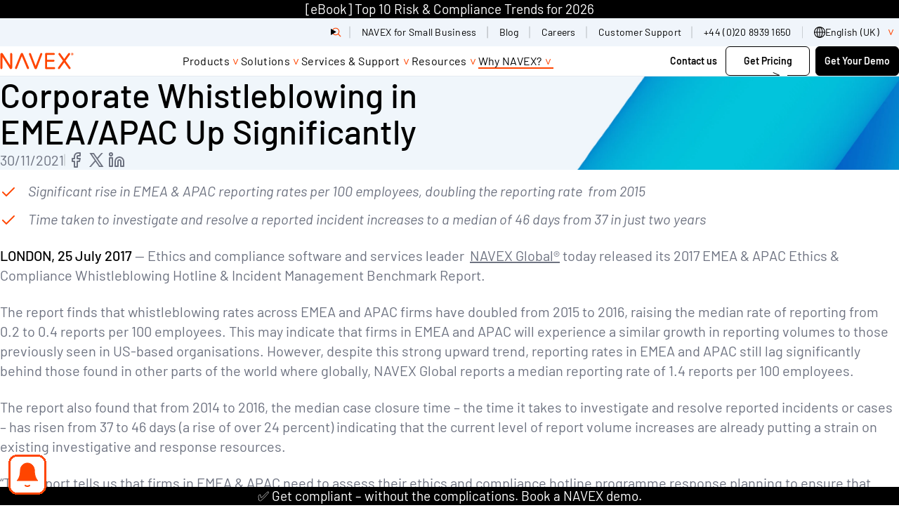

--- FILE ---
content_type: application/javascript; charset=UTF-8
request_url: https://www.navex.com/js/push-notification.min.js
body_size: 266
content:
(()=>{var t="BOSTWazKMV2uCTKuv5hFWvlRUHxbGkudo47BOfRSat9qsMrccBjJHYaELN4KKbJ7dm5TDIvSGYOiqG2SUGjocEs";"serviceWorker"in navigator&&window.innerWidth>768&&window.addEventListener("load",()=>{navigator.serviceWorker.register("/sw.js").then(e=>console.log("SW registered",e.scope)).catch(e=>console.error("SW registration failed",e))});async function n(e){const s="=".repeat((4-e.length%4)%4),o=(e+s).replace(/-/g,"+").replace(/_/g,"/"),t=window.atob(o),n=new Uint8Array(t.length);for(let e=0;e<t.length;++e)n[e]=t.charCodeAt(e);return n}async function s(){const e=await navigator.serviceWorker.ready,t=await e.pushManager.getSubscription();return!!t}async function e(){if(!("serviceWorker"in navigator)||!("PushManager"in window)){alert("Push not supported in this browser.");return}const s=await Notification.requestPermission();if(s!=="granted"){console.log("Notification permission not granted");return}const o=await navigator.serviceWorker.ready,e=await o.pushManager.subscribe({userVisibleOnly:!0,applicationServerKey:await n(t)}),i=await fetch("/push-notification/subscribe",{method:"POST",headers:{"Content-Type":"application/json"},body:JSON.stringify({subscription:e.toJSON(),locale:navigator.language,platform:navigator.platform,userAgent:navigator.userAgent})});return i.ok?(console.log("Subscribed to web push"),!0):(console.error("Failed to create subscription on server"),await e.unsubscribe(),!1)}async function o(){const t=await navigator.serviceWorker.ready,e=await t.pushManager.getSubscription();if(e&&e.endpoint)try{const t=await fetch("/push-notification/unsubscribe",{method:"POST",headers:{"Content-Type":"application/json"},body:btoa(e.endpoint)});if(!t.ok)throw new Error("Server unsubscribe failed");return await e.unsubscribe(),console.log("Unsubscribed from web push"),!0}catch(e){console.error("Error unsubscribing from web push",e)}else console.log("No subscription found");return!1}document.addEventListener("DOMContentLoaded",async()=>{if(window.innerWidth<768)return;const d=document.getElementById("push-bell"),i=document.getElementById("push-bell-box"),n=document.getElementById("push-bell-btn"),u=document.getElementById("push-bell-close"),g=n.getAttribute("data-subscribe"),f=n.getAttribute("data-unsubscribe"),m=n.getAttribute("data-subscribe-loading"),h=n.getAttribute("data-unsubscribe-loading"),c="pushSubscribed",l="pushBoxClosed";d.onclick=()=>{i.classList.toggle("hidden")},u.onclick=()=>{i.classList.add("hidden"),sessionStorage.setItem(l,"true")};let a=!1,t=await s();localStorage.setItem(c,t.toString()),r();async function p(n=!0){if("Notification"in window)if(Notification.permission==="granted")console.log("Notification permission already granted");else if(Notification.permission!=="denied"){{console.log("Asking notification permission");const n=await Notification.requestPermission();if(n==="granted"){console.log("Notification permission granted");const n=await e();t=!!n||null,localStorage.setItem(c,t.toString()),r()}}}else Notification.permission==="denied"&&!n&&(console.log("Notification permission denied"),alert("Notifications are disabled. Please enable them in your browser settings."));else console.log("This browser does not support desktop notification")}n.onclick=async()=>{if(a)return;try{if(a=!0,r(),t){const e=await o();t=!e&&null}else{if(!("Notification"in window)){alert("Notifications not supported in this browser.");return}if(Notification.permission!=="granted"){console.log("Requesting notification permission from button"),await p(!1);return}const n=await e();t=!!n||null}localStorage.setItem(c,t.toString())}finally{a=!1,r()}};function r(){if(n.disabled=a,n.classList.toggle("is-loading",a),a){n.innerText=t?h:m;return}n.innerText=t?f:g}document.addEventListener("click",e=>{!d.contains(e.target)&&!i.contains(e.target)&&(i.classList.add("hidden"),sessionStorage.setItem(l,"true"))});const v=sessionStorage.getItem(l)==="true";!t&&!v?setTimeout(()=>{i.classList.remove("hidden")},3e3):i.classList.add("hidden")})})()